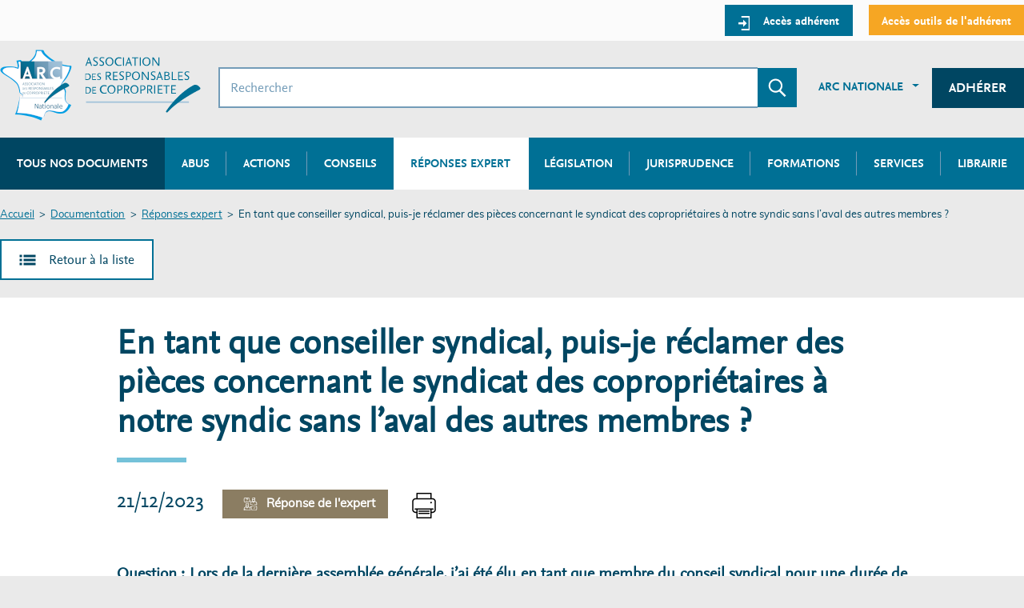

--- FILE ---
content_type: text/html; charset=UTF-8
request_url: https://arc-copro.fr/documentation/en-tant-que-conseiller-syndical-puis-je-reclamer-des-pieces-concernant-le-syndicat
body_size: 10117
content:
<!DOCTYPE html>
<html lang="fr" dir="ltr" prefix="content: http://purl.org/rss/1.0/modules/content/  dc: http://purl.org/dc/terms/  foaf: http://xmlns.com/foaf/0.1/  og: http://ogp.me/ns#  rdfs: http://www.w3.org/2000/01/rdf-schema#  schema: http://schema.org/  sioc: http://rdfs.org/sioc/ns#  sioct: http://rdfs.org/sioc/types#  skos: http://www.w3.org/2004/02/skos/core#  xsd: http://www.w3.org/2001/XMLSchema# " class="js--off">
  <head>
    <meta charset="utf-8" />
<script type="text/javascript" id="Cookiebot" src="https://consent.cookiebot.com/uc.js" data-cbid="f1294f87-c58e-42f7-ae0f-d084b1d05257" async="async"></script>
<script>(function(i,s,o,g,r,a,m){i["GoogleAnalyticsObject"]=r;i[r]=i[r]||function(){(i[r].q=i[r].q||[]).push(arguments)},i[r].l=1*new Date();a=s.createElement(o),m=s.getElementsByTagName(o)[0];a.async=1;a.src=g;m.parentNode.insertBefore(a,m)})(window,document,"script","https://www.google-analytics.com/analytics.js","ga");ga("create", "UA-37935904-1", {"cookieDomain":"auto"});ga("set", "anonymizeIp", true);ga("send", "pageview");</script>
<link rel="canonical" href="https://arc-copro.fr/documentation/en-tant-que-conseiller-syndical-puis-je-reclamer-des-pieces-concernant-le-syndicat" />
<meta name="description" content="Réponse :" />
<meta name="Generator" content="Drupal 8 (https://www.drupal.org)" />
<meta name="MobileOptimized" content="width" />
<meta name="HandheldFriendly" content="true" />
<meta name="viewport" content="width=device-width, initial-scale=1.0" />
<link rel="shortcut icon" href="/themes/arco_front/dist/assets/img/logo/logo--arc.png" type="image/png" />
<link rel="revision" href="https://arc-copro.fr/documentation/en-tant-que-conseiller-syndical-puis-je-reclamer-des-pieces-concernant-le-syndicat" />

    <title>En tant que conseiller syndical, puis-je réclamer des pièces concernant le syndicat des copropriétaires à notre syndic sans l’aval des autres membres ? | Association des responsables de copropriétés</title>
    <link rel="stylesheet" media="all" href="/core/assets/vendor/normalize-css/normalize.css?t93rv8" />
<link rel="stylesheet" media="all" href="/core/misc/normalize-fixes.css?t93rv8" />
<link rel="stylesheet" media="all" href="/core/themes/stable/css/system/components/ajax-progress.module.css?t93rv8" />
<link rel="stylesheet" media="all" href="/core/themes/stable/css/system/components/align.module.css?t93rv8" />
<link rel="stylesheet" media="all" href="/core/themes/stable/css/system/components/autocomplete-loading.module.css?t93rv8" />
<link rel="stylesheet" media="all" href="/core/themes/stable/css/system/components/fieldgroup.module.css?t93rv8" />
<link rel="stylesheet" media="all" href="/core/themes/stable/css/system/components/container-inline.module.css?t93rv8" />
<link rel="stylesheet" media="all" href="/core/themes/stable/css/system/components/clearfix.module.css?t93rv8" />
<link rel="stylesheet" media="all" href="/core/themes/stable/css/system/components/details.module.css?t93rv8" />
<link rel="stylesheet" media="all" href="/core/themes/stable/css/system/components/hidden.module.css?t93rv8" />
<link rel="stylesheet" media="all" href="/core/themes/stable/css/system/components/item-list.module.css?t93rv8" />
<link rel="stylesheet" media="all" href="/core/themes/stable/css/system/components/js.module.css?t93rv8" />
<link rel="stylesheet" media="all" href="/core/themes/stable/css/system/components/nowrap.module.css?t93rv8" />
<link rel="stylesheet" media="all" href="/core/themes/stable/css/system/components/position-container.module.css?t93rv8" />
<link rel="stylesheet" media="all" href="/core/themes/stable/css/system/components/progress.module.css?t93rv8" />
<link rel="stylesheet" media="all" href="/core/themes/stable/css/system/components/reset-appearance.module.css?t93rv8" />
<link rel="stylesheet" media="all" href="/core/themes/stable/css/system/components/resize.module.css?t93rv8" />
<link rel="stylesheet" media="all" href="/core/themes/stable/css/system/components/sticky-header.module.css?t93rv8" />
<link rel="stylesheet" media="all" href="/core/themes/stable/css/system/components/system-status-counter.css?t93rv8" />
<link rel="stylesheet" media="all" href="/core/themes/stable/css/system/components/system-status-report-counters.css?t93rv8" />
<link rel="stylesheet" media="all" href="/core/themes/stable/css/system/components/system-status-report-general-info.css?t93rv8" />
<link rel="stylesheet" media="all" href="/core/themes/stable/css/system/components/tabledrag.module.css?t93rv8" />
<link rel="stylesheet" media="all" href="/core/themes/stable/css/system/components/tablesort.module.css?t93rv8" />
<link rel="stylesheet" media="all" href="/core/themes/stable/css/system/components/tree-child.module.css?t93rv8" />
<link rel="stylesheet" media="all" href="/modules/_contrib/messageclose/css/messageclose.css?t93rv8" />
<link rel="stylesheet" media="all" href="/core/assets/vendor/jquery.ui/themes/base/core.css?t93rv8" />
<link rel="stylesheet" media="all" href="/core/assets/vendor/jquery.ui/themes/base/menu.css?t93rv8" />
<link rel="stylesheet" media="all" href="/core/assets/vendor/jquery.ui/themes/base/autocomplete.css?t93rv8" />
<link rel="stylesheet" media="all" href="/core/assets/vendor/jquery.ui/themes/base/checkboxradio.css?t93rv8" />
<link rel="stylesheet" media="all" href="/core/assets/vendor/jquery.ui/themes/base/controlgroup.css?t93rv8" />
<link rel="stylesheet" media="all" href="/core/assets/vendor/jquery.ui/themes/base/button.css?t93rv8" />
<link rel="stylesheet" media="all" href="/core/assets/vendor/jquery.ui/themes/base/resizable.css?t93rv8" />
<link rel="stylesheet" media="all" href="/core/assets/vendor/jquery.ui/themes/base/dialog.css?t93rv8" />
<link rel="stylesheet" media="all" href="/core/assets/vendor/jquery.ui/themes/base/theme.css?t93rv8" />
<link rel="stylesheet" media="all" href="/modules/_contrib/cookiebot/css/cookiebot.css?t93rv8" />
<link rel="stylesheet" media="all" href="/core/themes/classy/css/components/action-links.css?t93rv8" />
<link rel="stylesheet" media="all" href="/core/themes/classy/css/components/breadcrumb.css?t93rv8" />
<link rel="stylesheet" media="all" href="/core/themes/classy/css/components/button.css?t93rv8" />
<link rel="stylesheet" media="all" href="/core/themes/classy/css/components/collapse-processed.css?t93rv8" />
<link rel="stylesheet" media="all" href="/core/themes/classy/css/components/container-inline.css?t93rv8" />
<link rel="stylesheet" media="all" href="/core/themes/classy/css/components/details.css?t93rv8" />
<link rel="stylesheet" media="all" href="/core/themes/classy/css/components/exposed-filters.css?t93rv8" />
<link rel="stylesheet" media="all" href="/core/themes/classy/css/components/field.css?t93rv8" />
<link rel="stylesheet" media="all" href="/core/themes/classy/css/components/form.css?t93rv8" />
<link rel="stylesheet" media="all" href="/core/themes/classy/css/components/icons.css?t93rv8" />
<link rel="stylesheet" media="all" href="/core/themes/classy/css/components/inline-form.css?t93rv8" />
<link rel="stylesheet" media="all" href="/core/themes/classy/css/components/item-list.css?t93rv8" />
<link rel="stylesheet" media="all" href="/core/themes/classy/css/components/link.css?t93rv8" />
<link rel="stylesheet" media="all" href="/core/themes/classy/css/components/links.css?t93rv8" />
<link rel="stylesheet" media="all" href="/core/themes/classy/css/components/menu.css?t93rv8" />
<link rel="stylesheet" media="all" href="/core/themes/classy/css/components/more-link.css?t93rv8" />
<link rel="stylesheet" media="all" href="/core/themes/classy/css/components/pager.css?t93rv8" />
<link rel="stylesheet" media="all" href="/core/themes/classy/css/components/tabledrag.css?t93rv8" />
<link rel="stylesheet" media="all" href="/core/themes/classy/css/components/tableselect.css?t93rv8" />
<link rel="stylesheet" media="all" href="/core/themes/classy/css/components/tablesort.css?t93rv8" />
<link rel="stylesheet" media="all" href="/core/themes/classy/css/components/tabs.css?t93rv8" />
<link rel="stylesheet" media="all" href="/core/themes/classy/css/components/textarea.css?t93rv8" />
<link rel="stylesheet" media="all" href="/core/themes/classy/css/components/ui-dialog.css?t93rv8" />
<link rel="stylesheet" media="all" href="/core/themes/classy/css/components/messages.css?t93rv8" />
<link rel="stylesheet" media="all" href="/core/themes/classy/css/components/node.css?t93rv8" />
<link rel="stylesheet" media="all" href="/core/themes/classy/css/components/progress.css?t93rv8" />
<link rel="stylesheet" media="all" href="/core/themes/classy/css/components/dialog.css?t93rv8" />
<link rel="stylesheet" media="all" href="/themes/arco_front/dist/assets/css/styles.min.css?t93rv8" />
<link rel="stylesheet" media="all" href="/themes/arco_front/wysiwyg.css?t93rv8" />
<link rel="stylesheet" media="print" href="/themes/arco_front/print.css?t93rv8" />

    <meta content="IE=edge" http-equiv="X-UA-Compatible">
  </head>
  <body class="path-node page-node-type-document">

        <a href="#main-content" class="visually-hidden focusable skip-link">
      Aller au contenu principal
    </a>
    
      <div class="dialog-off-canvas-main-canvas" data-off-canvas-main-canvas>
    




<div id="page-wrapper">
  <div id="page">
      <div class="print-display center" style="display: none"><br />
          <img src="/themes/arco_front/dist/assets/img/logo/logo--arc.svg" width="200px"/>
      </div>
    <div id="mobile-menu" class="mobile-menu" tabindex="-1" aria-hidden="true">
      <div class="mobile-menu__container">
        <div class="mobile-menu__header">
          <div class="mobile-menu__title">Menu</div>
            <div>
              <button id="mobile-menu-close" class="mobile-menu__close" aria-controls="left">
                <span class="visually-hidden">Fermer le menu</span>
                <span class="mobile-menu__icon"><svg width="19" height="19" viewBox="0 0 19 19" xmlns="http://www.w3.org/2000/svg"><path class="path-1" d="M18.674 3.104L16.324.753l-6.61 6.61-6.61-6.61-2.351 2.35 6.61 6.61-6.61 6.61 2.35 2.351 6.61-6.61 6.61 6.61 2.351-2.35-6.61-6.61z" fill="none" fill-rule="evenodd"/></svg></span>
              </button>
            </div>
        </div>
        <div class="mobile-menu__content"></div>
        <div class="mobile-menu__content-white"></div>
      </div>
    </div>
    <header id="header" class="header" role="banner" aria-label="Entête du site">
                  <div class="section layout-container clearfix">
              <div class="region region-preheader portail-adherent-container">
    <div class="portail-adherent arc-container">
          
<nav role="navigation"  id="block-arco-front-account-menu" class="block navigation block-menu-account" aria-labelledby="account-title">
  
        
    
      
          <ul class="menu reset-list">
                    <li class="menu-item">
        <a class="block-menu-account__btn btn btn--light-primary btn--small" href="/connexion">
                      <span class="icon">
              <svg width="15" height="18" viewBox="0 0 15 18" xmlns="http://www.w3.org/2000/svg"><path class="path-1" d="M4.625 0h11v18h-11v-2h9V2h-9z"/><path class="path-2" d="M6.959 4.597L11.5 9.139 6.959 13.68z"/><path class="path-3" d="M1.062 7.854h6.423v2.569H1.062z"/></svg>            </span>
                    <span class="text">Accès adhérent</span>
        </a>
              </li>
                <li class="menu-item">
        <a class="block-menu-account__btn btn btn--light-primary btn--small btn--light-secondary" href="https://www.copro-devis.fr/portailcs/index.php">
                    <span class="text">Accès outils de l&#039;adhérent</span>
        </a>
              </li>
        </ul>
  


  </nav>

    </div>
  </div>

          </div>
              <div class="arc-container arc-header section layout-container clearfix">
          
            <div class="region region-header">
    <div id="block-arco-front-branding" class="block block-system block-system-branding-block">
  
    
        <a class="site-logo" href="/" title="Accueil" rel="home" aria-label="Accueil ARC">
      <span class="site-logo__item">
        <img class="site-logo-arc" src="/themes/arco_front/dist/assets/img/logo/logo--arc.png" alt="ARC" />
      </span>
      <span class="site-logo__item">
        <img class="site-logo-arco" src="/themes/arco_front/dist/assets/img/logo/logo--arco.svg" alt="Association des responsables de copropriété" />
      </span>
    </a>
      </div>

<div class="mobile-searchbox">
  <div class="mobile-menu-opener">
    <button id="mobile-menu-opener" class="mobile-menu__opener" aria-controls="right" aria-pressed="false" aria-expanded="false">
      <span class="icon"><svg width="30" height="22" viewBox="0 0 30 22" xmlns="http://www.w3.org/2000/svg"><path d="M0 0h30v4H0zm0 9h30v4H0zm0 9h30v4H0z" fill="none" fill-rule="evenodd"/></svg></span>
      <span class="visually-hidden">Menu</span>
    </button>
  </div>

  <div id="block-blocderecherche" class="block block-arco block-search-block">
    
        
          <form class="search-form" data-drupal-selector="search-form" action="/documentation/en-tant-que-conseiller-syndical-puis-je-reclamer-des-pieces-concernant-le-syndicat" method="post" id="search-form" accept-charset="UTF-8">
  <div class="js-form-item form-item js-form-type-textfield form-type-textfield js-form-item-query form-item-query">
  <span class="visually-hidden"><label for="edit-query"><span>Rechercher</span></label></span>

      <input placeholder="Rechercher" data-drupal-selector="edit-query" type="text" id="edit-query" name="query" value="" size="32" maxlength="64" class="form-text search-form__input" />

        </div>

<div class="search-form__action">
  <button class="search-form__btn" type="submit">
    <span class="visually-hidden">Envoyer la recherche</span>
    <span class="icon">
      <svg width="23" height="23" viewBox="0 0 23 23" xmlns="http://www.w3.org/2000/svg"><path class="path-1" d="M9.424 17.74c-4.8 0-8.69-3.86-8.69-8.62S4.624.5 9.424.5c4.798 0 8.69 3.86 8.69 8.62 0 2.198-.83 4.204-2.196 5.727l6.485 6.433c.057.056.062.153.004.21L20.895 23a.153.153 0 0 1-.212-.004l-6.576-6.62c-1.056.75-2.838 1.364-4.683 1.364zm0-2.098c3.63 0 6.575-2.92 6.575-6.522 0-3.603-2.945-6.523-6.576-6.523-3.632 0-6.576 2.92-6.576 6.523 0 3.602 2.944 6.522 6.576 6.522z"/></svg>    </span>
  </button>
</div>
<input autocomplete="off" data-drupal-selector="form-ysa0lzezqa8zhjl4j6pawtkrwxtsnm2nv3xfq0hjenc" type="hidden" name="form_build_id" value="form-ysa0lZEZQa8zhjL4j6PAwtKRwXTsnm2nv3Xfq0HjeNc" class="search-form__input" />
<input data-drupal-selector="edit-search-form" type="hidden" name="form_id" value="search_form" class="search-form__input" />

</form>

      </div>

    <button class="block-search-results__close" aria-hidden="true"><span class="visually-hidden">Revenir sur le site</span></button>
  <div id="block-blocderecherche-results" class="block-search-results">
    <div class="row arc-equal-height">
      <div class="block-search-results__frequents arc-col-6">

      </div>
      <div class="block-search-results__reference arc-col-6">

      </div>
    </div>
  </div>
</div>
    
<nav role="navigation"  id="block-menuinstitutionnel" class="block navigation block-menu-menu-institutionnel" aria-labelledby="menu-institutionnel-title">
  
        
  
    
          
          <ul  class="menu-institutionnel reset-list">
    
    
      
                        <li  class="menu-institutionnel__item dropdown">
            <a href="/qui-sommes-nous.html" class="btn btn--link dropdown-toggle" data-toggle="dropdown" id="sub-portaildeladherent-label-1" data-drupal-link-system-path="node/1446">ARC Nationale</a>
              
    
          
          <ul  class="sub-menu-institutionnel dropdown-menu animated fadeIn" aria-labelledby="sub-portaildeladherent-label-1">
    
    
      
              <li  class="sub-menu-institutionnel__item"><a href="/qui-sommes-nous.html" data-drupal-link-system-path="node/1446">Qui sommes-nous</a></li>
      
    
      
              <li  class="sub-menu-institutionnel__item"><a href="/actualites" data-drupal-link-system-path="actualites">Actualités</a></li>
      
    
      
              <li  class="sub-menu-institutionnel__item"><a href="/formations" data-drupal-link-system-path="formations">Formations</a></li>
      
    
      
              <li  class="sub-menu-institutionnel__item"><a href="/outils-et-services" data-drupal-link-system-path="outils-et-services">Outils et services</a></li>
      
    
      
              <li  class="sub-menu-institutionnel__item"><a href="https://arc-copro.fr/vie-de-lassociation-arc-nationale.html-0">Vie de l&#039;association</a></li>
      
    
      
              <li  class="sub-menu-institutionnel__item"><a href="http://arc-adhesion.fr/">Adhérer</a></li>
      
    
    </ul>

  
          </li>
              
    
      
                        <li  class="menu-institutionnel__item cta">
            <a href="/redirection-adherer" class="btn btn--dark-primary" data-drupal-link-system-path="redirection-adherer">Adhérer</a>
              
    
  
          </li>
              
    
    </ul>

  


  </nav>

  </div>

            <div class="region region-primary-menu">
        
<nav role="navigation"  id="block-arco-front-main-menu" class="block navigation block-menu-main" aria-labelledby="main-title">
  
        
        
    <ul class="menu-primary reset-list">
                        <li class="menu-primary__item">
          <a href="/recherche-documentation" data-drupal-link-system-path="recherche-documentation">Tous nos documents</a>
                  </li>
                              <li class="menu-primary__item">
          <a href="/recherche-documentation/abus" data-drupal-link-system-path="recherche-documentation/abus">Abus</a>
                  </li>
                              <li class="menu-primary__item">
          <a href="/recherche-documentation/actions_actus" data-drupal-link-system-path="recherche-documentation/actions_actus">Actions</a>
                  </li>
                              <li class="menu-primary__item">
          <a href="/recherche-documentation/dossiers_conseils" data-drupal-link-system-path="recherche-documentation/dossiers_conseils">Conseils</a>
                  </li>
                              <li class="menu-primary__item menu-primary__item--active-trail">
          <span  class="is-active">Réponses expert</span>
                  </li>
                              <li class="menu-primary__item">
          <a href="/legislation-copropriete.html" data-drupal-link-system-path="legislation">Législation</a>
                  </li>
                              <li class="menu-primary__item">
          <a href="/jurisprudence" data-drupal-link-system-path="jurisprudence">Jurisprudence</a>
                  </li>
                              <li class="menu-primary__item menu-primary__item--expanded">
          <a href="/formations" data-drupal-link-system-path="formations">Formations</a>
                              
    <ul class="menu-primary reset-list">
                        <li class="menu-primary__item">
          <a href="/formations" data-drupal-link-system-path="formations">Formations à venir</a>
                  </li>
                              <li class="menu-primary__item">
          <a href="/formations-passees" data-drupal-link-system-path="formations-passees">Formations passées</a>
                  </li>
              </ul>
                     </li>
                              <li class="menu-primary__item">
          <a href="/outils-et-services?outils_services%5B0%5D=outils_services_arcs%3A937" data-drupal-link-query="{&quot;outils_services[0]&quot;:&quot;outils_services_arcs:937&quot;}" data-drupal-link-system-path="outils-et-services">Services</a>
                  </li>
                              <li class="menu-primary__item">
          <a href="/librairie" data-drupal-link-system-path="librairie">Librairie</a>
                  </li>
              </ul>
  


  </nav>

  </div>

      </div>
    </header>
              <div class="highlighted">
          <aside class="layout-container section clearfix" role="complementary">
                <div class="region region-highlighted">
    <div data-drupal-messages-fallback class="hidden"></div>

  </div>

          </aside>
        </div>
                <div id="main-wrapper" class="arc-container layout-main-wrapper layout-container clearfix">
      <div id="main" class="arc-equal-height layout-main clearfix">
            <div class="region region-breadcrumb">
    <div id="block-arco-front-breadcrumbs" class="block block-system block-system-breadcrumb-block">
  
    
        <nav class="breadcrumb" role="navigation" aria-labelledby="system-breadcrumb">
    <h2 id="system-breadcrumb" class="visually-hidden">Fil d'Ariane</h2>
    <ol>
          <li>
                  <a href="/">Accueil</a>
              </li>
          <li>
                  <a href="/recherche-documentation">Documentation</a>
              </li>
          <li>
                  <a href="/recherche-documentation/reponse_expert">Réponses expert</a>
              </li>
          <li>
                  En tant que conseiller syndical, puis-je réclamer des pièces concernant le syndicat des copropriétaires à notre syndic sans l’aval des autres membres ?
              </li>
        </ol>
  </nav>

  </div>

  </div>

            <div class="region region-precontent">
    <div id="block-blockdenavigationinternoeud" class="block block-arco block-node-navigation-block">
  
    
      
<div class="node-navigation">
  <a class="btn btn--border btn--light-white btn--back" href="javascript:history.back()">
      <span aria-hidden="true"><svg width="21" height="14" viewBox="0 0 21 14" xmlns="http://www.w3.org/2000/svg"><path class="path-1" d="M20.5 5.5v3h-15v-3z"/><path class="path-2" d="M3.5 5.5v3h-3v-3z"/><path class="path-3" d="M20.5 10.5v3h-15v-3z"/><path class="path-4" d="M3.5 10.5v3h-3v-3z"/><path class="path-5" d="M20.5.5v3h-15v-3z"/><path class="path-6" d="M3.5.5v3h-3v-3z"/></svg></span>
      <span>Retour à la liste</span>
  </a>
  </div>

  </div>

  </div>

                  <main id="content" class="arc-col-12 column main-content" role="main">
          <section class="section">
            <a id="main-content" tabindex="-1"></a>
                <div class="region region-content">
    <div id="block-arco-front-page-title" class="block block-core block-page-title-block">
  
    
      
  <h1 class="page-title"><span class="field field--name-title field--type-string field--label-hidden">En tant que conseiller syndical, puis-je réclamer des pièces concernant le syndicat des copropriétaires à notre syndic sans l’aval des autres membres ?</span>
</h1>


  </div>
<div id="block-arco-front-content" class="block block-system block-system-main-block">
  
    
      
<article role="article" about="/documentation/en-tant-que-conseiller-syndical-puis-je-reclamer-des-pieces-concernant-le-syndicat" class="reponse_expert full--reponse_expert node clearfix full full--document node-type-document node-view-mode-full node--promoted node--private">
  <header class="node-header">
    
        
          <p class="heading"> 21/12/2023
         

            <span class="field field--name-field-document-type field--type-list-string field--label-hidden field--reponse-expert field__item"><svg xmlns="http://www.w3.org/2000/svg" viewBox="0 0 512 512"><defs><style>.cls-1{fill:#fff}</style></defs><title>Reponses expert</title><g id="Calque_2" data-name="Calque 2"><g id="Calque_3" data-name="Calque 3"><path class="cls-1" d="M181.72 366.81a10.3 10.3 0 0 0-2.21-.36 63.86 63.86 0 0 0 17.7-44.17v-52.61a9.36 9.36 0 0 0-.11-1.41c.07-1 .11-1.91.11-2.88V232.1a10 10 0 0 0-10-10h-67.07a51.28 51.28 0 0 0-51.22 51.22v49a63.86 63.86 0 0 0 17.7 44.17 10.3 10.3 0 0 0-2.21.36A93 93 0 0 0 0 459.28V502a10 10 0 0 0 10 10h246.13a10 10 0 0 0 10-10v-42.72a93 93 0 0 0-84.41-92.47zM88.92 286v-12.68a31.25 31.25 0 0 1 31.22-31.22h57.07v23.28A21.29 21.29 0 0 1 156 286.64H89zm0 20.64h67a41 41 0 0 0 21.26-5.91v21.55a44.15 44.15 0 1 1-88.29 0zm65.91 79.79l-21.77 21.76-21.76-21.76zM246.13 492H20v-20h41.5a10 10 0 0 0 0-20H20.36a73 73 0 0 1 63.26-65L126 429.4a10 10 0 0 0 14.15 0l42.36-42.4a72.94 72.94 0 0 1 63.62 72.25zM427.6 144.72a9.9 9.9 0 0 0-2.21-.36 63.94 63.94 0 0 0 17.69-44.18V47.57a9.36 9.36 0 0 0-.11-1.41c.07-.95.11-1.91.11-2.87V10a10 10 0 0 0-10-10H366a51.28 51.28 0 0 0-51.22 51.22v49a63.86 63.86 0 0 0 17.7 44.17 10.31 10.31 0 0 0-2.21.37 93 93 0 0 0-84.41 92.46v42.68a10 10 0 0 0 10 10h80.46a10 10 0 1 0 0-20h-70.45v-32.72a72.94 72.94 0 0 1 63.62-72.24l42.37 42.37a10 10 0 0 0 14.15 0l42.37-42.37A72.93 72.93 0 0 1 492 237.18v32.72h-73.67a10 10 0 0 0 0 20H502a10 10 0 0 0 10-10v-42.72a93 93 0 0 0-84.4-92.46zm-48.66 41.37l-21.77-21.76h43.53zm44.15-85.91a44.15 44.15 0 1 1-88.3 0V84.55h67a41 41 0 0 0 21.26-5.92zm-21.26-35.63h-67V51.22A31.26 31.26 0 0 1 366 20h57.07v23.29a21.29 21.29 0 0 1-21.24 21.26z"/><path class="cls-1" d="M386 287a10 10 0 1 0-7.07 2.93A10.06 10.06 0 0 0 386 287zM50 188h125.58a49.72 49.72 0 0 0 46.27-31h38.48a10 10 0 0 0 7.08-17.07l-41.83-41.82V50a50.06 50.06 0 0 0-50-50H50A50.06 50.06 0 0 0 0 50v88a50.06 50.06 0 0 0 50 50zM20 50a30 30 0 0 1 30-30h125.58a30 30 0 0 1 30 30v52.25a10 10 0 0 0 2.93 7.07L236.19 137h-21.64a10 10 0 0 0-9.74 7.76A29.85 29.85 0 0 1 175.58 168H50a30 30 0 0 1-30-30zm442 274H336.42a49.73 49.73 0 0 0-46.27 31h-38.48a10 10 0 0 0-7.07 17.07l41.82 41.82V462a50.06 50.06 0 0 0 50 50H462a50.06 50.06 0 0 0 50-50v-88a50.06 50.06 0 0 0-50-50zm30 138a30 30 0 0 1-30 30H336.42a30 30 0 0 1-30-30v-52.25a10 10 0 0 0-2.93-7.07L275.81 375h21.64a10 10 0 0 0 9.74-7.76A29.85 29.85 0 0 1 336.42 344H462a30 30 0 0 1 30 30z"/><path class="cls-1" d="M430 391.39L403.43 418l-12.36-12.36a10 10 0 0 0-14.14 14.15l19.43 19.43a10 10 0 0 0 14.14 0l33.66-33.65A10 10 0 0 0 430 391.39zM99 78.71a10 10 0 0 0 10-10 14.69 14.69 0 0 1 15.74-14.64A14.67 14.67 0 0 1 126.89 83a16.8 16.8 0 0 0-13.22 16.47v5.33a10 10 0 1 0 20 0v-2.91A34.67 34.67 0 1 0 89 68.7a10 10 0 0 0 10 10.01zm24.67 54.38a10 10 0 1 0 7.07 2.93 10.06 10.06 0 0 0-7.07-2.93zM101.5 452a10 10 0 1 0 7.07 2.93 10.08 10.08 0 0 0-7.07-2.93z"/></g></g></svg> Réponse de l'expert</span>
      
         
              <a class="print icon" href="#" onclick="javascript:window.print()"><svg xmlns="http://www.w3.org/2000/svg" width="487.381" height="487.381" viewBox="0 0 487.381 487.381"><path d="M400.1 100.918h-9.871V11.646C390.229 5.215 385.014 0 378.582 0H108.804c-6.436 0-11.646 5.215-11.646 11.646v89.271h-9.877c-38.523 0-69.871 31.344-69.871 69.871v144.258c0 38.528 31.348 69.87 69.871 69.87h9.877v90.818c0 6.432 5.21 11.646 11.646 11.646h269.778c6.432 0 11.646-5.215 11.646-11.646v-90.818h9.871c38.523 0 69.871-31.342 69.871-69.87V170.789c.001-38.528-31.347-69.871-69.87-69.871zM120.449 23.291h246.489v77.627H120.449V23.291zm246.489 440.801H120.449V320.465h246.489v143.627zm79.744-149.046c0 25.687-20.896 46.581-46.582 46.581h-9.871v-41.162h25.186c6.436 0 11.645-5.214 11.645-11.646 0-6.43-5.209-11.645-11.645-11.645H75.421c-6.431 0-11.646 5.215-11.646 11.645 0 6.433 5.215 11.646 11.646 11.646h21.737v41.162h-9.877c-25.685 0-46.581-20.896-46.581-46.581V170.789c0-25.685 20.896-46.58 46.581-46.58H400.1c25.684 0 46.58 20.896 46.58 46.58v144.257h.002z"/><path d="M378.582 170.646c-8.771 0-15.893 7.119-15.893 15.893s7.119 15.893 15.893 15.893c8.775 0 15.895-7.118 15.895-15.893-.002-8.774-7.12-15.893-15.895-15.893zM147.618 360.734h192.146c6.432 0 11.646-5.213 11.646-11.646 0-6.43-5.215-11.645-11.646-11.645H147.618c-6.431 0-11.646 5.215-11.646 11.645 0 6.433 5.215 11.646 11.646 11.646zm0 43.192h192.146c6.432 0 11.646-5.217 11.646-11.646 0-6.432-5.215-11.645-11.646-11.645H147.618c-6.431 0-11.646 5.213-11.646 11.645s5.215 11.646 11.646 11.646z"/></svg></a>
      </p>
  </header>
  <div class="node__content clearfix">
      
            <div class="clearfix text-formatted field field--name-field-document-introduction field--type-text-long field--label-hidden field__item"><h3 class="text-align-justify">Question : Lors de la dernière assemblée générale, j’ai été élu en tant que membre du conseil syndical pour une durée de deux ans.</h3>

<h3 class="text-align-justify">Ayant une appétence pour les comptes, j’ai demandé à mon syndic de me fournir le grand livre comptable de la copropriété.</h3>

<h3 class="text-align-justify">Ce dernier m’a indiqué que cette demande devait émaner du conseil syndical, nécessitant au préalable une délibération en ce sens par une majorité des membres.</h3>

<h3 class="text-align-justify">A défaut, cela est assimilé à une demande personnelle qui n’entre pas dans le mandat de conseiller syndical.</h3>
</div>
      <div class="field--name-field-document-introduction"><hr /><p><strong>La suite est réservée aux abonnées.</strong></p>

<p><strong><a href="/connexion?destination=%2Fdocumentation%2Fen-tant-que-conseiller-syndical-puis-je-reclamer-des-pieces-concernant-le-syndicat">Connectez-vous</a></strong></p>

<p><strong><a href="http://arc-adhesion.fr/">Adhérer à l'ARC</a></strong></p>

<p>&nbsp;</p>
</div>
      
<div class="networks-share-container">
  <p>Partager ce contenu</p>
  <ul class="networks-share social-networks reset-list">
    <li class="networks-share__item social-networks__item">
      <a href="https://www.linkedin.com/sharing/share-offsite/?url=https%3A%2F%2Farc-copro.fr%2Fdocumentation%2Fen-tant-que-conseiller-syndical-puis-je-reclamer-des-pieces-concernant-le-syndicat&title=En+tant+que+conseiller+syndical%2C+puis-je+r%C3%A9clamer+des+pi%C3%A8ces+concernant+le+syndicat+des+copropri%C3%A9taires+%C3%A0+notre+syndic+sans+l%E2%80%99aval+des+autres+membres+%3F">
        <svg width="34" height="34" viewBox="0 0 34 34" xmlns="http://www.w3.org/2000/svg"><path fill="#379ad0" class="path-1" d="M0 0h34v34H0z"/><path fill="#ffffff" class="path-2" d="M6 17.72v10.15h4.905V14H6M8.537 7C7.184 7 6 8.184 6 9.537c0 1.184 1.184 2.368 2.537 2.368 1.184 0 2.368-1.184 2.368-2.368C10.905 8.184 9.72 7 8.537 7zM27.025 18.23C26.687 15.69 25.502 14 21.95 14c-2.03 0-3.383.846-4.06 1.86V14H14V27.87h4.06v-6.935c0-1.69.338-3.552 2.537-3.552 2.2 0 2.368 2.2 2.368 3.72v6.768h4.23v-7.61c0-.678 0-1.355-.17-2.03z"/></svg>
        <span class="visually-hidden">Linkedin</span>
      </a>
    </li>
    <li class="networks-share__item social-networks__item">
      <a href="https://twitter.com/intent/tweet?text=En+tant+que+conseiller+syndical%2C+puis-je+r%C3%A9clamer+des+pi%C3%A8ces+concernant+le+syndicat+des+copropri%C3%A9taires+%C3%A0+notre+syndic+sans+l%E2%80%99aval+des+autres+membres+%3F&url=https%3A%2F%2Farc-copro.fr%2Fdocumentation%2Fen-tant-que-conseiller-syndical-puis-je-reclamer-des-pieces-concernant-le-syndicat">
        <svg width="34" height="34" viewBox="0 0 34 34" xmlns="http://www.w3.org/2000/svg"><path fill="#4ebeed" class="path-1" d="M0 0h34v34H0z"/><path fill="#ffffff" class="path-2" d="M27.714 10.448c-.797.354-1.683.53-2.568.708.974-.62 1.682-1.416 1.948-2.48-.797.532-1.77.886-2.745 1.064-.798-.797-1.95-1.33-3.277-1.33-2.39 0-4.34 1.95-4.34 4.34 0 .354 0 .62.09.974-3.63-.177-6.906-1.948-9.03-4.516-.444.62-.62 1.328-.62 2.125 0 1.506.796 2.834 1.947 3.63-.71 0-1.417-.177-2.037-.53v.088c0 .532.177 1.063.354 1.506.532 1.417 1.77 2.39 3.188 2.745-.354.09-.708.09-1.15.09-.267 0-.532 0-.798-.09.53 1.772 2.214 3.01 4.073 3.01-1.505 1.24-3.365 1.86-5.4 1.86H6.285c1.948 1.24 4.25 1.95 6.73 1.95 6.906 0 11.067-4.783 12.218-9.74.177-.886.266-1.772.266-2.657v-.532c.885-.618 1.594-1.327 2.214-2.212z"/></svg>
        <span class="visually-hidden">Twitter</span>
      </a>
    </li>
    <li class="networks-share__item social-networks__item">
      <a href="https://www.facebook.com/sharer/sharer.php?u=https%3A%2F%2Farc-copro.fr%2Fdocumentation%2Fen-tant-que-conseiller-syndical-puis-je-reclamer-des-pieces-concernant-le-syndicat">
        <svg width="34" height="34" viewBox="0 0 34 34" xmlns="http://www.w3.org/2000/svg"><path fill="#485992" class="path-1" d="M0 0h34v34H0z"/><path fill="#ffffff" class="path-2" d="M23.667 14.364v-2.182c0-1.09.722-1.273 1.083-1.273H28V6h-4.333c-4.875 0-5.96 3.636-5.96 5.818v2.546H15V20h2.89v14h5.416V20h4.152l.18-2.182.362-3.454h-4.333z"/></svg>
        <span class="visually-hidden">Facebook</span>
      </a>
    </li>
  </ul>
</div>
  </div>
</article>

  </div>

  </div>

          </section>
        </main>
                </div>
    </div>
              <div class="featured-bottom">
          <aside class="layout-container clearfix" role="complementary">
                <div class="region region-featured-bottom-first">
    
  </div>

              
              
          </aside>
        </div>
          <footer class="site-footer">
      <div class="layout-container">
                      <div class="site-footer__top clearfix">
                  <div class="region region-footer-first">
    <div id="block-footermenuliens" class="block block-arco block-footer-block">
  
    
      
<div class="region-footer-first__container arc-container">

  <div class="region-footer-first__item region-footer-first__item--bg-dark clearfix region-footer-first__item--left">
    <a href="https://www.copropriete-formation.fr/">
      <img src="/themes/arco_front/dist/assets/img/logo/logo-copro-formation.jpg" />
    </a>
    <h3 class="region-footer-first__title" id="title-footer-arc-regionales">ARC Nationale</h3>
    <ul class="region-footer-first-list reset-list" aria-labelledby="title-footer-arc-regionales">
      <li class="region-footer-first-list__item"><a href="/qui-sommes-nous.html">Qui sommes-nous</a></li>
      <li class="region-footer-first-list__item"><a href="/contact">Contact</a></li>
      <li class="region-footer-first-list__item"><a href="/communiques-de-presse">Communiqués de presse</a></li>

      <li class="region-footer-first-list__item"><a class="btn btn--light-white" href="/redirection-adherer">Adhérer</a></li>
    </ul>
  </div>

  <div class="region-footer-first__item region-footer-first__item--middle region-footer-first__item--bg-dark">
    <a href="https://www.copropriete-formation.fr/">
      <img src="/themes/arco_front/dist/assets/img/logo/logo-copro-formation.jpg" />
    </a>
  </div>

  <div class="footer-newsletter region-footer-first__item region-footer-first__item--bg-light">
    <div>
      <h3 class="footer-newsletter__title">Inscription à la lettre événementielle de l'ARC</h3>
      <p>Pour recevoir la communication événementielle de l'ARC, enregistrez votre Email.</p>
      <a class="footer-newsletter__button" href="https://arc-copro.fr/newsletter">Je m'inscris en ligne</a>
    </div>
  </div>

</div>

  </div>

  </div>

                
                
                
            </div>
                                <div class="site-footer__bottom">
                  <div class="region region-footer-fifth">
    <div id="block-footerbloccopyright" class="block block-arco block-sub-footer-block">
  
    
      <p class="block-sub-footer-block__copy">ARC &copy; Tous droits réservés | <a href="/mentions-legales.html">Mentions légales</a> | Conception & développement <a class="block-sub-footer-block__author" href="https://www.yateo.com">YATEO</a></p>

  </div>

  </div>

            </div>
                    <p class="print-display center">© L'ARC - 7 rue de Thionville - 75019 Paris - Tous droits réservés</p>
      </div>
    </footer>
  </div>
</div>

  </div>

    
    
<!--[if lte IE 8]>
<script src="/core/assets/vendor/html5shiv/html5shiv.min.js?v=3.7.3"></script>
<![endif]-->

    <script type="application/json" data-drupal-selector="drupal-settings-json">{"path":{"baseUrl":"\/","scriptPath":null,"pathPrefix":"","currentPath":"node\/19932","currentPathIsAdmin":false,"isFront":false,"currentLanguage":"fr"},"pluralDelimiter":"\u0003","suppressDeprecationErrors":true,"ajaxPageState":{"libraries":"arco_front\/globing-scripts,arco_front\/globing-styling,classy\/base,classy\/messages,classy\/node,cookiebot\/cookiebot,core\/drupal.dialog.ajax,core\/html5shiv,core\/normalize,google_analytics\/google_analytics,messageclose\/messageclose,system\/base","theme":"arco_front","theme_token":null},"ajaxTrustedUrl":{"form_action_p_pvdeGsVG5zNF_XLGPTvYSKCf43t8qZYSwcfZl2uzM":true},"google_analytics":{"trackOutbound":true,"trackMailto":true,"trackDownload":true,"trackDownloadExtensions":"7z|aac|arc|arj|asf|asx|avi|bin|csv|doc(x|m)?|dot(x|m)?|exe|flv|gif|gz|gzip|hqx|jar|jpe?g|js|mp(2|3|4|e?g)|mov(ie)?|msi|msp|pdf|phps|png|ppt(x|m)?|pot(x|m)?|pps(x|m)?|ppam|sld(x|m)?|thmx|qtm?|ra(m|r)?|sea|sit|tar|tgz|torrent|txt|wav|wma|wmv|wpd|xls(x|m|b)?|xlt(x|m)|xlam|xml|z|zip"},"basepath":"\/","pathtotheme":"\/themes\/arco_front","pathtotfiles":"sites\/default\/files","cookiebot":{"message_placeholder_cookieconsent_optout_marketing_show":false,"message_placeholder_cookieconsent_optout_marketing":"\u003Cdiv class=\u0022cookiebot cookieconsent-optout-marketing\u0022\u003E\n\t\u003Cdiv class=\u0022cookieconsent-optout-marketing__inner\u0022\u003E\n\t\t\n\t\u003C\/div\u003E\n\u003C\/div\u003E\n"},"active":{"theme_path":"https:\/\/arc-copro.fr\/themes\/custom\/arco_front\/assets\/img\/"},"user":{"uid":0,"permissionsHash":"c0809a0c153b44c7593a47fe10a807f8fb6d82fb073882a4abef71e9266de9da"}}</script>
<script src="/core/assets/vendor/jquery/jquery.min.js?v=3.5.1"></script>
<script src="/core/assets/vendor/jquery-once/jquery.once.min.js?v=2.2.3"></script>
<script src="/core/misc/drupalSettingsLoader.js?v=8.9.20"></script>
<script src="/sites/default/files/languages/fr_HLGp2RhnZGeVBt3J3UIQShEhtQzY6ZrmL8mpp9NNhXU.js?t93rv8"></script>
<script src="/core/misc/drupal.js?v=8.9.20"></script>
<script src="/core/misc/drupal.init.js?v=8.9.20"></script>
<script src="/core/assets/vendor/jquery.ui/ui/data-min.js?v=1.12.1"></script>
<script src="/core/assets/vendor/jquery.ui/ui/disable-selection-min.js?v=1.12.1"></script>
<script src="/core/assets/vendor/jquery.ui/ui/form-min.js?v=1.12.1"></script>
<script src="/core/assets/vendor/jquery.ui/ui/labels-min.js?v=1.12.1"></script>
<script src="/core/assets/vendor/jquery.ui/ui/jquery-1-7-min.js?v=1.12.1"></script>
<script src="/core/assets/vendor/jquery.ui/ui/scroll-parent-min.js?v=1.12.1"></script>
<script src="/core/assets/vendor/jquery.ui/ui/tabbable-min.js?v=1.12.1"></script>
<script src="/core/assets/vendor/jquery.ui/ui/unique-id-min.js?v=1.12.1"></script>
<script src="/core/assets/vendor/jquery.ui/ui/version-min.js?v=1.12.1"></script>
<script src="/core/assets/vendor/jquery.ui/ui/escape-selector-min.js?v=1.12.1"></script>
<script src="/core/assets/vendor/jquery.ui/ui/focusable-min.js?v=1.12.1"></script>
<script src="/core/assets/vendor/jquery.ui/ui/keycode-min.js?v=1.12.1"></script>
<script src="/core/assets/vendor/jquery.ui/ui/plugin-min.js?v=1.12.1"></script>
<script src="/core/assets/vendor/jquery.ui/ui/safe-active-element-min.js?v=1.12.1"></script>
<script src="/core/assets/vendor/jquery.ui/ui/safe-blur-min.js?v=1.12.1"></script>
<script src="/core/assets/vendor/jquery.ui/ui/widget-min.js?v=1.12.1"></script>
<script src="/modules/_contrib/google_analytics/js/google_analytics.js?v=8.9.20"></script>
<script src="/modules/_contrib/messageclose/js/messageclose.js?v=1"></script>
<script src="/core/assets/vendor/jquery.ui/ui/position-min.js?v=1.12.1"></script>
<script src="/core/assets/vendor/jquery.ui/ui/widgets/menu-min.js?v=1.12.1"></script>
<script src="/core/assets/vendor/jquery.ui/ui/widgets/autocomplete-min.js?v=1.12.1"></script>
<script src="/themes/arco_front/dist/assets/js/app.min.js?v=1"></script>
<script src="/core/assets/vendor/js-cookie/js.cookie.min.js?v=3.0.0-rc0"></script>
<script src="/modules/_contrib/cookiebot/js/cookiebot.js?t93rv8"></script>
<script src="/core/misc/progress.js?v=8.9.20"></script>
<script src="/core/misc/ajax.js?v=8.9.20"></script>
<script src="/core/themes/stable/js/ajax.js?v=8.9.20"></script>
<script src="/core/misc/debounce.js?v=8.9.20"></script>
<script src="/core/misc/displace.js?v=8.9.20"></script>
<script src="/core/assets/vendor/jquery.ui/ui/form-reset-mixin-min.js?v=1.12.1"></script>
<script src="/core/assets/vendor/jquery.ui/ui/widgets/checkboxradio-min.js?v=1.12.1"></script>
<script src="/core/assets/vendor/jquery.ui/ui/widgets/controlgroup-min.js?v=1.12.1"></script>
<script src="/core/assets/vendor/jquery.ui/ui/widgets/button-min.js?v=1.12.1"></script>
<script src="/core/assets/vendor/jquery.ui/ui/ie-min.js?v=1.12.1"></script>
<script src="/core/assets/vendor/jquery.ui/ui/widgets/mouse-min.js?v=1.12.1"></script>
<script src="/core/assets/vendor/jquery.ui/ui/widgets/draggable-min.js?v=1.12.1"></script>
<script src="/core/assets/vendor/jquery.ui/ui/widgets/resizable-min.js?v=1.12.1"></script>
<script src="/core/assets/vendor/jquery.ui/ui/widgets/dialog-min.js?v=1.12.1"></script>
<script src="/core/misc/dialog/dialog.js?v=8.9.20"></script>
<script src="/core/misc/dialog/dialog.position.js?v=8.9.20"></script>
<script src="/core/misc/dialog/dialog.jquery-ui.js?v=8.9.20"></script>
<script src="/core/misc/dialog/dialog.ajax.js?v=8.9.20"></script>

                  <script type="text/javascript">
              var features = function() {
                  var htmlTag   = document.getElementsByTagName('html')[0];
                  var classList = [];

                  // Populate with current classes
                  classList = htmlTag.className.split(' ');

                  // Touch ?
                  var touch = ('ontouchstart' in document.documentElement) ? 'touch--on' : 'touch--off';
                  classList.push(touch);

                  // Add classes to the element
                  htmlTag.className = classList.join(' ');
              }();
          </script>
          </body>
</html>


--- FILE ---
content_type: application/x-javascript; charset=utf-8
request_url: https://consent.cookiebot.com/f1294f87-c58e-42f7-ae0f-d084b1d05257/cc.js?renew=false&referer=arc-copro.fr&dnt=false&init=false
body_size: 246
content:
if(console){var cookiedomainwarning='Error: The domain ARC-COPRO.FR is not authorized to show the cookie banner for domain group ID f1294f87-c58e-42f7-ae0f-d084b1d05257. Please add it to the domain group in the Cookiebot Manager to authorize the domain.';if(typeof console.warn === 'function'){console.warn(cookiedomainwarning)}else{console.log(cookiedomainwarning)}};